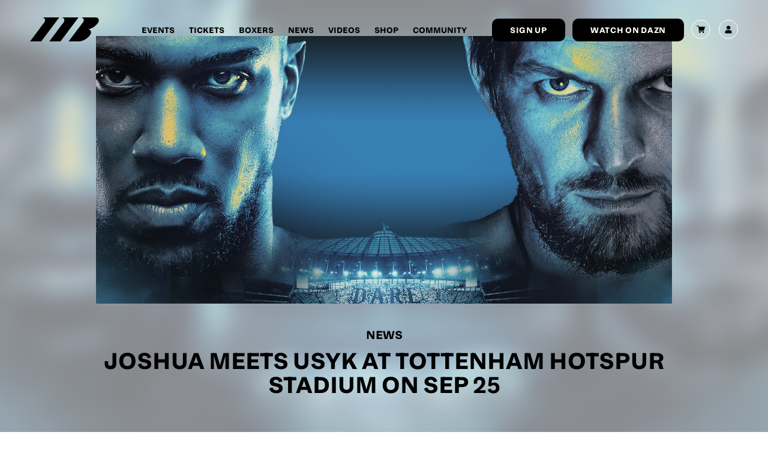

--- FILE ---
content_type: text/html; charset=UTF-8
request_url: https://www.matchroomboxing.com/news/joshua-meets-usyk-at-tottenham-hotspur-stadium-on-sep-25/
body_size: 17437
content:
<!doctype html>
<html lang="en-US">
  <head>
	<meta charset="utf-8">
<script type="text/javascript">
/* <![CDATA[ */
var gform;gform||(document.addEventListener("gform_main_scripts_loaded",function(){gform.scriptsLoaded=!0}),document.addEventListener("gform/theme/scripts_loaded",function(){gform.themeScriptsLoaded=!0}),window.addEventListener("DOMContentLoaded",function(){gform.domLoaded=!0}),gform={domLoaded:!1,scriptsLoaded:!1,themeScriptsLoaded:!1,isFormEditor:()=>"function"==typeof InitializeEditor,callIfLoaded:function(o){return!(!gform.domLoaded||!gform.scriptsLoaded||!gform.themeScriptsLoaded&&!gform.isFormEditor()||(gform.isFormEditor()&&console.warn("The use of gform.initializeOnLoaded() is deprecated in the form editor context and will be removed in Gravity Forms 3.1."),o(),0))},initializeOnLoaded:function(o){gform.callIfLoaded(o)||(document.addEventListener("gform_main_scripts_loaded",()=>{gform.scriptsLoaded=!0,gform.callIfLoaded(o)}),document.addEventListener("gform/theme/scripts_loaded",()=>{gform.themeScriptsLoaded=!0,gform.callIfLoaded(o)}),window.addEventListener("DOMContentLoaded",()=>{gform.domLoaded=!0,gform.callIfLoaded(o)}))},hooks:{action:{},filter:{}},addAction:function(o,r,e,t){gform.addHook("action",o,r,e,t)},addFilter:function(o,r,e,t){gform.addHook("filter",o,r,e,t)},doAction:function(o){gform.doHook("action",o,arguments)},applyFilters:function(o){return gform.doHook("filter",o,arguments)},removeAction:function(o,r){gform.removeHook("action",o,r)},removeFilter:function(o,r,e){gform.removeHook("filter",o,r,e)},addHook:function(o,r,e,t,n){null==gform.hooks[o][r]&&(gform.hooks[o][r]=[]);var d=gform.hooks[o][r];null==n&&(n=r+"_"+d.length),gform.hooks[o][r].push({tag:n,callable:e,priority:t=null==t?10:t})},doHook:function(r,o,e){var t;if(e=Array.prototype.slice.call(e,1),null!=gform.hooks[r][o]&&((o=gform.hooks[r][o]).sort(function(o,r){return o.priority-r.priority}),o.forEach(function(o){"function"!=typeof(t=o.callable)&&(t=window[t]),"action"==r?t.apply(null,e):e[0]=t.apply(null,e)})),"filter"==r)return e[0]},removeHook:function(o,r,t,n){var e;null!=gform.hooks[o][r]&&(e=(e=gform.hooks[o][r]).filter(function(o,r,e){return!!(null!=n&&n!=o.tag||null!=t&&t!=o.priority)}),gform.hooks[o][r]=e)}});
/* ]]> */
</script>

	<meta http-equiv="x-ua-compatible" content="ie=edge">
	<meta name="viewport" content="width=device-width, initial-scale=1, shrink-to-fit=no">
	<!-- Google Tag Manager -->
	<script>
		(function(w, d, s, l, i) {
			w[l] = w[l] || [];
			w[l].push({
				'gtm.start': new Date().getTime(),
				event: 'gtm.js'
			});
			var f = d.getElementsByTagName(s)[0],
				j = d.createElement(s),
				dl = l != 'dataLayer' ? '&l=' + l : '';
			j.async = true;
			j.src =
				'https://www.googletagmanager.com/gtm.js?id=' + i + dl;
			f.parentNode.insertBefore(j, f);
		})(window, document, 'script', 'dataLayer', 'GTM-NZ8WT6C');
	</script>
	<!-- End Google Tag Manager -->
	<meta name='robots' content='index, follow, max-image-preview:large, max-snippet:-1, max-video-preview:-1' />
	<style>img:is([sizes="auto" i], [sizes^="auto," i]) { contain-intrinsic-size: 3000px 1500px }</style>
	
	<!-- This site is optimized with the Yoast SEO plugin v26.7 - https://yoast.com/wordpress/plugins/seo/ -->
	<title>Joshua meets Usyk at Tottenham Hotspur Stadium on Sep 25 - Matchroom Boxing</title>
	<link rel="canonical" href="https://www.matchroomboxing.com/news/joshua-meets-usyk-at-tottenham-hotspur-stadium-on-sep-25/" />
	<meta property="og:locale" content="en_US" />
	<meta property="og:type" content="article" />
	<meta property="og:title" content="Joshua meets Usyk at Tottenham Hotspur Stadium on Sep 25 - Matchroom Boxing" />
	<meta property="og:url" content="https://www.matchroomboxing.com/news/joshua-meets-usyk-at-tottenham-hotspur-stadium-on-sep-25/" />
	<meta property="og:site_name" content="Matchroom Boxing" />
	<meta property="og:image" content="https://www.matchroomboxing.com/app/uploads/2025/07/Social-Sharing-Image-Option-1.jpg.png" />
	<meta property="og:image:width" content="1195" />
	<meta property="og:image:height" content="628" />
	<meta property="og:image:type" content="image/png" />
	<meta name="twitter:card" content="summary_large_image" />
	<script type="application/ld+json" class="yoast-schema-graph">{"@context":"https://schema.org","@graph":[{"@type":"WebPage","@id":"https://www.matchroomboxing.com/news/joshua-meets-usyk-at-tottenham-hotspur-stadium-on-sep-25/","url":"https://www.matchroomboxing.com/news/joshua-meets-usyk-at-tottenham-hotspur-stadium-on-sep-25/","name":"Joshua meets Usyk at Tottenham Hotspur Stadium on Sep 25 - Matchroom Boxing","isPartOf":{"@id":"https://www.matchroomboxing.com/#website"},"datePublished":"2021-07-20T14:59:37+00:00","inLanguage":"en-US","potentialAction":[{"@type":"ReadAction","target":["https://www.matchroomboxing.com/news/joshua-meets-usyk-at-tottenham-hotspur-stadium-on-sep-25/"]}]},{"@type":"WebSite","@id":"https://www.matchroomboxing.com/#website","url":"https://www.matchroomboxing.com/","name":"Matchroom Boxing","description":"Just another WordPress site","potentialAction":[{"@type":"SearchAction","target":{"@type":"EntryPoint","urlTemplate":"https://www.matchroomboxing.com/search/{search_term_string}"},"query-input":{"@type":"PropertyValueSpecification","valueRequired":true,"valueName":"search_term_string"}}],"inLanguage":"en-US"}]}</script>
	<!-- / Yoast SEO plugin. -->


<style id='safe-svg-svg-icon-style-inline-css' type='text/css'>
.safe-svg-cover{text-align:center}.safe-svg-cover .safe-svg-inside{display:inline-block;max-width:100%}.safe-svg-cover svg{fill:currentColor;height:100%;max-height:100%;max-width:100%;width:100%}

</style>
<style id='global-styles-inline-css' type='text/css'>
:root{--wp--preset--aspect-ratio--square: 1;--wp--preset--aspect-ratio--4-3: 4/3;--wp--preset--aspect-ratio--3-4: 3/4;--wp--preset--aspect-ratio--3-2: 3/2;--wp--preset--aspect-ratio--2-3: 2/3;--wp--preset--aspect-ratio--16-9: 16/9;--wp--preset--aspect-ratio--9-16: 9/16;--wp--preset--color--black: #000000;--wp--preset--color--cyan-bluish-gray: #abb8c3;--wp--preset--color--white: #ffffff;--wp--preset--color--pale-pink: #f78da7;--wp--preset--color--vivid-red: #cf2e2e;--wp--preset--color--luminous-vivid-orange: #ff6900;--wp--preset--color--luminous-vivid-amber: #fcb900;--wp--preset--color--light-green-cyan: #7bdcb5;--wp--preset--color--vivid-green-cyan: #00d084;--wp--preset--color--pale-cyan-blue: #8ed1fc;--wp--preset--color--vivid-cyan-blue: #0693e3;--wp--preset--color--vivid-purple: #9b51e0;--wp--preset--gradient--vivid-cyan-blue-to-vivid-purple: linear-gradient(135deg,rgba(6,147,227,1) 0%,rgb(155,81,224) 100%);--wp--preset--gradient--light-green-cyan-to-vivid-green-cyan: linear-gradient(135deg,rgb(122,220,180) 0%,rgb(0,208,130) 100%);--wp--preset--gradient--luminous-vivid-amber-to-luminous-vivid-orange: linear-gradient(135deg,rgba(252,185,0,1) 0%,rgba(255,105,0,1) 100%);--wp--preset--gradient--luminous-vivid-orange-to-vivid-red: linear-gradient(135deg,rgba(255,105,0,1) 0%,rgb(207,46,46) 100%);--wp--preset--gradient--very-light-gray-to-cyan-bluish-gray: linear-gradient(135deg,rgb(238,238,238) 0%,rgb(169,184,195) 100%);--wp--preset--gradient--cool-to-warm-spectrum: linear-gradient(135deg,rgb(74,234,220) 0%,rgb(151,120,209) 20%,rgb(207,42,186) 40%,rgb(238,44,130) 60%,rgb(251,105,98) 80%,rgb(254,248,76) 100%);--wp--preset--gradient--blush-light-purple: linear-gradient(135deg,rgb(255,206,236) 0%,rgb(152,150,240) 100%);--wp--preset--gradient--blush-bordeaux: linear-gradient(135deg,rgb(254,205,165) 0%,rgb(254,45,45) 50%,rgb(107,0,62) 100%);--wp--preset--gradient--luminous-dusk: linear-gradient(135deg,rgb(255,203,112) 0%,rgb(199,81,192) 50%,rgb(65,88,208) 100%);--wp--preset--gradient--pale-ocean: linear-gradient(135deg,rgb(255,245,203) 0%,rgb(182,227,212) 50%,rgb(51,167,181) 100%);--wp--preset--gradient--electric-grass: linear-gradient(135deg,rgb(202,248,128) 0%,rgb(113,206,126) 100%);--wp--preset--gradient--midnight: linear-gradient(135deg,rgb(2,3,129) 0%,rgb(40,116,252) 100%);--wp--preset--font-size--small: 13px;--wp--preset--font-size--medium: 20px;--wp--preset--font-size--large: 36px;--wp--preset--font-size--x-large: 42px;--wp--preset--spacing--20: 0.44rem;--wp--preset--spacing--30: 0.67rem;--wp--preset--spacing--40: 1rem;--wp--preset--spacing--50: 1.5rem;--wp--preset--spacing--60: 2.25rem;--wp--preset--spacing--70: 3.38rem;--wp--preset--spacing--80: 5.06rem;--wp--preset--shadow--natural: 6px 6px 9px rgba(0, 0, 0, 0.2);--wp--preset--shadow--deep: 12px 12px 50px rgba(0, 0, 0, 0.4);--wp--preset--shadow--sharp: 6px 6px 0px rgba(0, 0, 0, 0.2);--wp--preset--shadow--outlined: 6px 6px 0px -3px rgba(255, 255, 255, 1), 6px 6px rgba(0, 0, 0, 1);--wp--preset--shadow--crisp: 6px 6px 0px rgba(0, 0, 0, 1);}:where(body) { margin: 0; }.wp-site-blocks > .alignleft { float: left; margin-right: 2em; }.wp-site-blocks > .alignright { float: right; margin-left: 2em; }.wp-site-blocks > .aligncenter { justify-content: center; margin-left: auto; margin-right: auto; }:where(.is-layout-flex){gap: 0.5em;}:where(.is-layout-grid){gap: 0.5em;}.is-layout-flow > .alignleft{float: left;margin-inline-start: 0;margin-inline-end: 2em;}.is-layout-flow > .alignright{float: right;margin-inline-start: 2em;margin-inline-end: 0;}.is-layout-flow > .aligncenter{margin-left: auto !important;margin-right: auto !important;}.is-layout-constrained > .alignleft{float: left;margin-inline-start: 0;margin-inline-end: 2em;}.is-layout-constrained > .alignright{float: right;margin-inline-start: 2em;margin-inline-end: 0;}.is-layout-constrained > .aligncenter{margin-left: auto !important;margin-right: auto !important;}.is-layout-constrained > :where(:not(.alignleft):not(.alignright):not(.alignfull)){margin-left: auto !important;margin-right: auto !important;}body .is-layout-flex{display: flex;}.is-layout-flex{flex-wrap: wrap;align-items: center;}.is-layout-flex > :is(*, div){margin: 0;}body .is-layout-grid{display: grid;}.is-layout-grid > :is(*, div){margin: 0;}body{padding-top: 0px;padding-right: 0px;padding-bottom: 0px;padding-left: 0px;}a:where(:not(.wp-element-button)){text-decoration: underline;}:root :where(.wp-element-button, .wp-block-button__link){background-color: #32373c;border-width: 0;color: #fff;font-family: inherit;font-size: inherit;line-height: inherit;padding: calc(0.667em + 2px) calc(1.333em + 2px);text-decoration: none;}.has-black-color{color: var(--wp--preset--color--black) !important;}.has-cyan-bluish-gray-color{color: var(--wp--preset--color--cyan-bluish-gray) !important;}.has-white-color{color: var(--wp--preset--color--white) !important;}.has-pale-pink-color{color: var(--wp--preset--color--pale-pink) !important;}.has-vivid-red-color{color: var(--wp--preset--color--vivid-red) !important;}.has-luminous-vivid-orange-color{color: var(--wp--preset--color--luminous-vivid-orange) !important;}.has-luminous-vivid-amber-color{color: var(--wp--preset--color--luminous-vivid-amber) !important;}.has-light-green-cyan-color{color: var(--wp--preset--color--light-green-cyan) !important;}.has-vivid-green-cyan-color{color: var(--wp--preset--color--vivid-green-cyan) !important;}.has-pale-cyan-blue-color{color: var(--wp--preset--color--pale-cyan-blue) !important;}.has-vivid-cyan-blue-color{color: var(--wp--preset--color--vivid-cyan-blue) !important;}.has-vivid-purple-color{color: var(--wp--preset--color--vivid-purple) !important;}.has-black-background-color{background-color: var(--wp--preset--color--black) !important;}.has-cyan-bluish-gray-background-color{background-color: var(--wp--preset--color--cyan-bluish-gray) !important;}.has-white-background-color{background-color: var(--wp--preset--color--white) !important;}.has-pale-pink-background-color{background-color: var(--wp--preset--color--pale-pink) !important;}.has-vivid-red-background-color{background-color: var(--wp--preset--color--vivid-red) !important;}.has-luminous-vivid-orange-background-color{background-color: var(--wp--preset--color--luminous-vivid-orange) !important;}.has-luminous-vivid-amber-background-color{background-color: var(--wp--preset--color--luminous-vivid-amber) !important;}.has-light-green-cyan-background-color{background-color: var(--wp--preset--color--light-green-cyan) !important;}.has-vivid-green-cyan-background-color{background-color: var(--wp--preset--color--vivid-green-cyan) !important;}.has-pale-cyan-blue-background-color{background-color: var(--wp--preset--color--pale-cyan-blue) !important;}.has-vivid-cyan-blue-background-color{background-color: var(--wp--preset--color--vivid-cyan-blue) !important;}.has-vivid-purple-background-color{background-color: var(--wp--preset--color--vivid-purple) !important;}.has-black-border-color{border-color: var(--wp--preset--color--black) !important;}.has-cyan-bluish-gray-border-color{border-color: var(--wp--preset--color--cyan-bluish-gray) !important;}.has-white-border-color{border-color: var(--wp--preset--color--white) !important;}.has-pale-pink-border-color{border-color: var(--wp--preset--color--pale-pink) !important;}.has-vivid-red-border-color{border-color: var(--wp--preset--color--vivid-red) !important;}.has-luminous-vivid-orange-border-color{border-color: var(--wp--preset--color--luminous-vivid-orange) !important;}.has-luminous-vivid-amber-border-color{border-color: var(--wp--preset--color--luminous-vivid-amber) !important;}.has-light-green-cyan-border-color{border-color: var(--wp--preset--color--light-green-cyan) !important;}.has-vivid-green-cyan-border-color{border-color: var(--wp--preset--color--vivid-green-cyan) !important;}.has-pale-cyan-blue-border-color{border-color: var(--wp--preset--color--pale-cyan-blue) !important;}.has-vivid-cyan-blue-border-color{border-color: var(--wp--preset--color--vivid-cyan-blue) !important;}.has-vivid-purple-border-color{border-color: var(--wp--preset--color--vivid-purple) !important;}.has-vivid-cyan-blue-to-vivid-purple-gradient-background{background: var(--wp--preset--gradient--vivid-cyan-blue-to-vivid-purple) !important;}.has-light-green-cyan-to-vivid-green-cyan-gradient-background{background: var(--wp--preset--gradient--light-green-cyan-to-vivid-green-cyan) !important;}.has-luminous-vivid-amber-to-luminous-vivid-orange-gradient-background{background: var(--wp--preset--gradient--luminous-vivid-amber-to-luminous-vivid-orange) !important;}.has-luminous-vivid-orange-to-vivid-red-gradient-background{background: var(--wp--preset--gradient--luminous-vivid-orange-to-vivid-red) !important;}.has-very-light-gray-to-cyan-bluish-gray-gradient-background{background: var(--wp--preset--gradient--very-light-gray-to-cyan-bluish-gray) !important;}.has-cool-to-warm-spectrum-gradient-background{background: var(--wp--preset--gradient--cool-to-warm-spectrum) !important;}.has-blush-light-purple-gradient-background{background: var(--wp--preset--gradient--blush-light-purple) !important;}.has-blush-bordeaux-gradient-background{background: var(--wp--preset--gradient--blush-bordeaux) !important;}.has-luminous-dusk-gradient-background{background: var(--wp--preset--gradient--luminous-dusk) !important;}.has-pale-ocean-gradient-background{background: var(--wp--preset--gradient--pale-ocean) !important;}.has-electric-grass-gradient-background{background: var(--wp--preset--gradient--electric-grass) !important;}.has-midnight-gradient-background{background: var(--wp--preset--gradient--midnight) !important;}.has-small-font-size{font-size: var(--wp--preset--font-size--small) !important;}.has-medium-font-size{font-size: var(--wp--preset--font-size--medium) !important;}.has-large-font-size{font-size: var(--wp--preset--font-size--large) !important;}.has-x-large-font-size{font-size: var(--wp--preset--font-size--x-large) !important;}
:where(.wp-block-post-template.is-layout-flex){gap: 1.25em;}:where(.wp-block-post-template.is-layout-grid){gap: 1.25em;}
:where(.wp-block-columns.is-layout-flex){gap: 2em;}:where(.wp-block-columns.is-layout-grid){gap: 2em;}
:root :where(.wp-block-pullquote){font-size: 1.5em;line-height: 1.6;}
</style>
<link rel="stylesheet" href="https://www.matchroomboxing.com/app/plugins/woocommerce/assets/css/woocommerce-layout.css">
<link rel="stylesheet" href="https://www.matchroomboxing.com/app/plugins/woocommerce/assets/css/woocommerce-smallscreen.css" media="only screen and (max-width: 768px)">
<link rel="stylesheet" href="https://www.matchroomboxing.com/app/plugins/woocommerce/assets/css/woocommerce.css">
<style id='woocommerce-inline-inline-css' type='text/css'>
.woocommerce form .form-row .required { visibility: visible; }
</style>
<link rel="stylesheet" href="https://www.matchroomboxing.com/app/plugins/woocommerce-gateway-sagepay-form/assets/css/checkout.css">
<link rel="stylesheet" href="https://www.matchroomboxing.com/app/themes/matchroom/dist/styles/main_484dd4fa.css">
<script type="text/javascript" src="https://code.jquery.com/jquery-3.1.1.min.js" id="jquery-js"></script>
<script type="text/javascript" src="https://www.matchroomboxing.com/app/plugins/woocommerce/assets/js/jquery-blockui/jquery.blockUI.min.js" id="wc-jquery-blockui-js" defer="defer" data-wp-strategy="defer"></script>
<script type="text/javascript" id="wc-add-to-cart-js-extra">
/* <![CDATA[ */
var wc_add_to_cart_params = {"ajax_url":"\/wp\/wp-admin\/admin-ajax.php","wc_ajax_url":"\/?wc-ajax=%%endpoint%%","i18n_view_cart":"View cart","cart_url":"https:\/\/www.matchroomboxing.com\/cart\/","is_cart":"","cart_redirect_after_add":"yes"};
/* ]]> */
</script>
<script type="text/javascript" src="https://www.matchroomboxing.com/app/plugins/woocommerce/assets/js/frontend/add-to-cart.min.js" id="wc-add-to-cart-js" defer="defer" data-wp-strategy="defer"></script>
<script type="text/javascript" src="https://www.matchroomboxing.com/app/plugins/woocommerce/assets/js/js-cookie/js.cookie.min.js" id="wc-js-cookie-js" defer="defer" data-wp-strategy="defer"></script>
<script type="text/javascript" id="woocommerce-js-extra">
/* <![CDATA[ */
var woocommerce_params = {"ajax_url":"\/wp\/wp-admin\/admin-ajax.php","wc_ajax_url":"\/?wc-ajax=%%endpoint%%","i18n_password_show":"Show password","i18n_password_hide":"Hide password"};
/* ]]> */
</script>
<script type="text/javascript" src="https://www.matchroomboxing.com/app/plugins/woocommerce/assets/js/frontend/woocommerce.min.js" id="woocommerce-js" defer="defer" data-wp-strategy="defer"></script>
<!-- Meta Pixel Code -->
<script>
!function(f,b,e,v,n,t,s)
{if(f.fbq)return;n=f.fbq=function(){n.callMethod?
n.callMethod.apply(n,arguments):n.queue.push(arguments)};
if(!f._fbq)f._fbq=n;n.push=n;n.loaded=!0;n.version='2.0';
n.queue=[];t=b.createElement(e);t.async=!0;
t.src=v;s=b.getElementsByTagName(e)[0];
s.parentNode.insertBefore(t,s)}(window, document,'script',
'https://connect.facebook.net/en_US/fbevents.js');
fbq('init', '2780278675496878');
fbq('track', 'PageView');
</script>
<noscript><img height="1" width="1" style="display:none"
src="https://www.facebook.com/tr?id=2780278675496878&ev=PageView&noscript=1"
/></noscript>
<!-- End Meta Pixel Code -->	<noscript><style>.woocommerce-product-gallery{ opacity: 1 !important; }</style></noscript>
	<script>(()=>{var o=[],i={};["on","off","toggle","show"].forEach((l=>{i[l]=function(){o.push([l,arguments])}})),window.Boxzilla=i,window.boxzilla_queue=o})();</script><link rel="icon" href="https://www.matchroomboxing.com/app/uploads/2025/07/Favicon.svg" sizes="32x32" />
<link rel="icon" href="https://www.matchroomboxing.com/app/uploads/2025/07/Favicon.svg" sizes="192x192" />
<link rel="apple-touch-icon" href="https://www.matchroomboxing.com/app/uploads/2025/07/Favicon.svg" />
<meta name="msapplication-TileImage" content="https://www.matchroomboxing.com/app/uploads/2025/07/Favicon.svg" />
		<style type="text/css" id="wp-custom-css">
			.woocommerce-variation-availability {   display: none;
}

@media only screen and (max-width: 768px) {
	.wpgis-slider-nav {
/* 		display: none; */
	}
	
	.woocommerce-product-gallery__image {
/* 		pointer-events: none; */
	}
}

@media (max-width: 850px) {
  .woocommerce-checkout .col2-set {
    width: 100% !important;
  }
}


@media only screen and (max-width: 768px) {
	body.logged-in .wpgis-slider-nav .slick-track {
    display: flex;
    transform: none !important;
    height: 100px !important;
	}
	
	.body.logged-in .wpgis-slider-nav .slick-list {
		height: 100px !important;
	}
}

.product.product-type-subscription .single_add_to_cart_button {
	margin-bottom: 20px;
}

@media only screen and (max-width: 500px) {
	.single-product .product form.cart {
    width: 100%;
    margin-bottom: 3em;
    display: flex;
	}
}

.home .mail-list-sign-up .background-image img {
	opacity: 1;
}

.mail-list-sign-up a {
    display: inline-block;
}

.woocommerce-NoticeGroup-checkout {
  display: block;
}

@media (max-width: 1920px) {
  .footer-legal p {
    font-size: 12px;
  }
}
/* Out of stock message styling */
.woocommerce div.product p.stock.out-of-stock,
.woocommerce div.product .stock.out-of-stock,
.woocommerce div.product .woocommerce-variation-availability .stock.out-of-stock {
  color: #ffffff !important;
  font-weight: 700 !important;
  text-transform: uppercase;
  letter-spacing: 0.06em;
  font-size: 14px;
  padding-bottom: 6px;
  border-bottom: 2px solid #ff0068;
  display: inline-block;
}		</style>
			<link href="https://use.typekit.net/cfk2stv.css" rel="stylesheet">
	<link href="https://use.typekit.net/zfe5wpp.css" rel="stylesheet">

</head>
  <body class="wp-singular news-template-default single single-news postid-14615 wp-theme-matchroomresources theme-matchroom/resources woocommerce-no-js joshua-meets-usyk-at-tottenham-hotspur-stadium-on-sep-25 app-data index-data singular-data single-data single-news-data single-news-joshua-meets-usyk-at-tottenham-hotspur-stadium-on-sep-25-data">
        <!-- Google Tag Manager (noscript) -->
    <noscript><iframe src="https://www.googletagmanager.com/ns.html?id=GTM-NZ8WT6C"
    height="0" width="0" style="display:none;visibility:hidden"></iframe></noscript>
    <!-- End Google Tag Manager (noscript) -->
    <header class="banner">

	<div class="container">

		<a class="brand" href="https://www.matchroomboxing.com/">
			<svg xmlns="http://www.w3.org/2000/svg" width="358" height="124" viewBox="0 0 358 124" fill="none" class="">
<g clip-path="url(#clip0_220_5114)">
<path d="M151.861 0.0337048L63.1835 0C75.7807 0 82.8982 14.2066 75.249 24.0231L0.309082 123.958H0.377685L0.351959 124H58.287L151.861 0.0337048Z" fill="#FFFFF0"/>
<path d="M251.807 0.0337048L163.129 0C175.726 0 182.844 14.2066 175.195 24.0231L100.255 123.958H100.323L100.298 124H158.233L251.807 0.0337048Z" fill="#FFFFF0"/>
<path d="M342.294 0.0284524C342.199 0.0200262 342.114 0.0116 342.028 0.0200262C341.925 0.0116 341.814 0.0116 341.702 0.0116C341.599 0.00317383 341.505 0.00317383 341.393 0.00317383H263.504C266.651 0.00317383 269.472 0.871073 271.779 2.30353C279.059 6.67673 281.795 16.6281 275.835 24.0263L200.475 124.003H255.117C273.074 124.003 297.736 110.083 310.325 92.9021C312.898 89.3715 314.767 85.9757 315.933 82.8159C316.045 82.5462 316.139 82.2766 316.225 82.007C316.679 80.5408 316.937 78.9567 316.937 77.3389C316.937 70.2946 312.22 64.3288 305.72 62.3486H305.711C304.674 62.1548 303.559 62.0285 302.384 61.961L302.564 61.7083L302.959 61.1605C303.13 61.1605 303.387 61.1605 303.542 61.0847C320.255 57.9839 339.961 45.6563 350.732 30.9358C352.85 28.054 354.488 25.2481 355.663 22.5938L355.697 22.5264C356.152 21.5995 356.537 20.6221 356.803 19.6025C356.812 19.5857 356.812 19.5604 356.82 19.5351C357.146 18.288 357.326 16.9735 357.326 15.6254C357.326 7.28341 350.689 0.475041 342.32 0.0284524H342.294Z" fill="#FFFFF0"/>
</g>
<defs>
<clipPath id="clip0_220_5114">
<rect width="357" height="124" fill="white" transform="translate(0.309082)"/>
</clipPath>
</defs>
</svg>
		</a>

		<nav class="nav-primary">
							<ul id="menu-main-navigation" class="nav"><li class="menu-item menu-events"><a href="https://www.matchroomboxing.com/events/">Events</a></li>
<li class="menu-item menu-tickets"><a href="https://www.matchroomboxing.com/tickets/">Tickets</a></li>
<li class="menu-item menu-boxers"><a href="https://www.matchroomboxing.com/boxers-2/">Boxers</a></li>
<li class="menu-item menu-news"><a href="https://www.matchroomboxing.com/news/">News</a></li>
<li class="menu-item menu-videos"><a href="https://www.matchroomboxing.com/videos/">Videos</a></li>
<li class="menu-item menu-shop"><a href="https://www.matchroomboxing.com/shop/">Shop</a></li>
<li class="menu-item menu-community"><a href="https://www.matchroomboxing.com/community/">Community</a></li>
</ul>
					</nav>
		<div class="nav-button-wrap">
			<button class="button button--narrow button--white" data-el="open-newsletter">
	<span>Sign up</span>
</button>
			<a class="button button--white button--narrow" href="http://www.dazn.com" target="_self">
	<span>Watch on DAZN</span>
</a>
		</div>
		<div class="wrap-nav-contact">
			
			<a class="nav-contact " href="https://www.matchroomboxing.com/cart">
				<svg xmlns="http://www.w3.org/2000/svg" xmlns:xlink="http://www.w3.org/1999/xlink" version="1.1" id="Layer_1" x="0px" y="0px" viewBox="0 0 512 512" style="enable-background:new 0 0 512 512;" xml:space="preserve" class="">
<style type="text/css">
	.st0{fill:#FFFFFF;}
</style>
<path class="st0" d="M166,331h271c6.7,0,12.6-4.4,14.4-10.9l60-210c1.3-4.5,0.4-9.4-2.4-13.2c-2.8-3.8-7.3-6-12-6H131.4l-10.7-48.3  C119.1,35.9,113,31,106,31H15C6.7,31,0,37.7,0,46c0,8.3,6.7,15,15,15h79l54.2,243.7c-15.9,6.9-27.1,22.8-27.1,41.3  c0,24.8,20.2,45,45,45h271c8.3,0,15-6.7,15-15c0-8.3-6.7-15-15-15H166c-8.3,0-15-6.7-15-15S157.7,331,166,331z"/>
<path class="st0" d="M151,436c0,24.8,20.2,45,45,45c24.8,0,45-20.2,45-45c0-24.8-20.2-45-45-45C171.2,391,151,411.2,151,436z"/>
<path class="st0" d="M362,436c0,24.8,20.2,45,45,45c24.8,0,45-20.2,45-45c0-24.8-20.2-45-45-45C382.2,391,362,411.2,362,436z"/>
</svg>
			</a>
			<a class="nav-login " href="https://www.matchroomboxing.com/my-account">
				<svg xmlns="http://www.w3.org/2000/svg" width="10.961" height="14.674" viewBox="0 0 10.961 14.674" class="">
  <g id="Group_205" data-name="Group 205" transform="translate(0)">
    <circle id="Ellipse_2" data-name="Ellipse 2" cx="3.269" cy="3.269" r="3.269" transform="translate(0.867 4.623) rotate(-45)" fill="#fff"/>
    <path id="Path_138" data-name="Path 138" d="M282.358,333.628a2.805,2.805,0,0,0-2.8-2.621h-5.35a2.805,2.805,0,0,0-2.8,2.621.9.9,0,0,0-.007.107v.077h0v1.928a.878.878,0,0,0,.878.878h9.205a.878.878,0,0,0,.878-.878v-1.928h0v-.077A.9.9,0,0,0,282.358,333.628Z" transform="translate(-271.404 -321.945)" fill="#fff"/>
  </g>
</svg>
			</a>
		</div>
	</div>

	<button class="scroll-top-button">
		<svg xmlns="http://www.w3.org/2000/svg" width="18.487" height="16.958" viewBox="0 0 18.487 16.958" class="">
  <g id="Group_74" data-name="Group 74" transform="translate(18.487 16.25) rotate(180)">
    <line id="Line_4" data-name="Line 4" x2="11.325" transform="translate(9.772 0) rotate(45)" fill="none" stroke="#ff0068" stroke-width="2"/>
    <line id="Line_5" data-name="Line 5" x2="11.325" transform="translate(17.78 7.535) rotate(135)" fill="none" stroke="#ff0068" stroke-width="2"/>
    <line id="Line_6" data-name="Line 6" x1="17.535" transform="translate(0 7.863)" fill="none" stroke="#ff0068" stroke-width="2"/>
  </g>
</svg>
		<p>Back to top</p>
	</button>

</header>

<div class="burger-container">

	<div class="burger">
		<div class="top"></div>
		<div class="mid"></div>
		<div class="bot"></div>
	</div>
</div>

<div class="container-fixed-nav-mobile load-hide">
	<a class="brand" href="https://www.matchroomboxing.com/">
		<svg xmlns="http://www.w3.org/2000/svg" width="358" height="124" viewBox="0 0 358 124" fill="none" class="">
<g clip-path="url(#clip0_220_5114)">
<path d="M151.861 0.0337048L63.1835 0C75.7807 0 82.8982 14.2066 75.249 24.0231L0.309082 123.958H0.377685L0.351959 124H58.287L151.861 0.0337048Z" fill="#FFFFF0"/>
<path d="M251.807 0.0337048L163.129 0C175.726 0 182.844 14.2066 175.195 24.0231L100.255 123.958H100.323L100.298 124H158.233L251.807 0.0337048Z" fill="#FFFFF0"/>
<path d="M342.294 0.0284524C342.199 0.0200262 342.114 0.0116 342.028 0.0200262C341.925 0.0116 341.814 0.0116 341.702 0.0116C341.599 0.00317383 341.505 0.00317383 341.393 0.00317383H263.504C266.651 0.00317383 269.472 0.871073 271.779 2.30353C279.059 6.67673 281.795 16.6281 275.835 24.0263L200.475 124.003H255.117C273.074 124.003 297.736 110.083 310.325 92.9021C312.898 89.3715 314.767 85.9757 315.933 82.8159C316.045 82.5462 316.139 82.2766 316.225 82.007C316.679 80.5408 316.937 78.9567 316.937 77.3389C316.937 70.2946 312.22 64.3288 305.72 62.3486H305.711C304.674 62.1548 303.559 62.0285 302.384 61.961L302.564 61.7083L302.959 61.1605C303.13 61.1605 303.387 61.1605 303.542 61.0847C320.255 57.9839 339.961 45.6563 350.732 30.9358C352.85 28.054 354.488 25.2481 355.663 22.5938L355.697 22.5264C356.152 21.5995 356.537 20.6221 356.803 19.6025C356.812 19.5857 356.812 19.5604 356.82 19.5351C357.146 18.288 357.326 16.9735 357.326 15.6254C357.326 7.28341 350.689 0.475041 342.32 0.0284524H342.294Z" fill="#FFFFF0"/>
</g>
<defs>
<clipPath id="clip0_220_5114">
<rect width="357" height="124" fill="white" transform="translate(0.309082)"/>
</clipPath>
</defs>
</svg>
	</a>
	<div class="burger-container">
		<div class="burger">
			<div class="top"></div>
			<div class="mid"></div>
			<div class="bot"></div>
		</div>
	</div>
</div>

<nav class="mobile-navigation">

	<a class="brand-mobile-nav" href="https://www.matchroomboxing.com/">
		<svg xmlns="http://www.w3.org/2000/svg" width="358" height="124" viewBox="0 0 358 124" fill="none" class="">
<g clip-path="url(#clip0_220_5114)">
<path d="M151.861 0.0337048L63.1835 0C75.7807 0 82.8982 14.2066 75.249 24.0231L0.309082 123.958H0.377685L0.351959 124H58.287L151.861 0.0337048Z" fill="#FFFFF0"/>
<path d="M251.807 0.0337048L163.129 0C175.726 0 182.844 14.2066 175.195 24.0231L100.255 123.958H100.323L100.298 124H158.233L251.807 0.0337048Z" fill="#FFFFF0"/>
<path d="M342.294 0.0284524C342.199 0.0200262 342.114 0.0116 342.028 0.0200262C341.925 0.0116 341.814 0.0116 341.702 0.0116C341.599 0.00317383 341.505 0.00317383 341.393 0.00317383H263.504C266.651 0.00317383 269.472 0.871073 271.779 2.30353C279.059 6.67673 281.795 16.6281 275.835 24.0263L200.475 124.003H255.117C273.074 124.003 297.736 110.083 310.325 92.9021C312.898 89.3715 314.767 85.9757 315.933 82.8159C316.045 82.5462 316.139 82.2766 316.225 82.007C316.679 80.5408 316.937 78.9567 316.937 77.3389C316.937 70.2946 312.22 64.3288 305.72 62.3486H305.711C304.674 62.1548 303.559 62.0285 302.384 61.961L302.564 61.7083L302.959 61.1605C303.13 61.1605 303.387 61.1605 303.542 61.0847C320.255 57.9839 339.961 45.6563 350.732 30.9358C352.85 28.054 354.488 25.2481 355.663 22.5938L355.697 22.5264C356.152 21.5995 356.537 20.6221 356.803 19.6025C356.812 19.5857 356.812 19.5604 356.82 19.5351C357.146 18.288 357.326 16.9735 357.326 15.6254C357.326 7.28341 350.689 0.475041 342.32 0.0284524H342.294Z" fill="#FFFFF0"/>
</g>
<defs>
<clipPath id="clip0_220_5114">
<rect width="357" height="124" fill="white" transform="translate(0.309082)"/>
</clipPath>
</defs>
</svg>
	</a>

			<ul id="menu-main-navigation-1" class="nav"><li class="menu-item menu-events"><a href="https://www.matchroomboxing.com/events/">Events</a></li>
<li class="menu-item menu-tickets"><a href="https://www.matchroomboxing.com/tickets/">Tickets</a></li>
<li class="menu-item menu-boxers"><a href="https://www.matchroomboxing.com/boxers-2/">Boxers</a></li>
<li class="menu-item menu-news"><a href="https://www.matchroomboxing.com/news/">News</a></li>
<li class="menu-item menu-videos"><a href="https://www.matchroomboxing.com/videos/">Videos</a></li>
<li class="menu-item menu-shop"><a href="https://www.matchroomboxing.com/shop/">Shop</a></li>
<li class="menu-item menu-community"><a href="https://www.matchroomboxing.com/community/">Community</a></li>
</ul>
	
	<div class="wrap-nav-contact-mobile">
		
		<a class="nav-contact " href="https://www.matchroomboxing.com/cart">
			<svg xmlns="http://www.w3.org/2000/svg" xmlns:xlink="http://www.w3.org/1999/xlink" version="1.1" id="Layer_1" x="0px" y="0px" viewBox="0 0 512 512" style="enable-background:new 0 0 512 512;" xml:space="preserve" class="">
<style type="text/css">
	.st0{fill:#FFFFFF;}
</style>
<path class="st0" d="M166,331h271c6.7,0,12.6-4.4,14.4-10.9l60-210c1.3-4.5,0.4-9.4-2.4-13.2c-2.8-3.8-7.3-6-12-6H131.4l-10.7-48.3  C119.1,35.9,113,31,106,31H15C6.7,31,0,37.7,0,46c0,8.3,6.7,15,15,15h79l54.2,243.7c-15.9,6.9-27.1,22.8-27.1,41.3  c0,24.8,20.2,45,45,45h271c8.3,0,15-6.7,15-15c0-8.3-6.7-15-15-15H166c-8.3,0-15-6.7-15-15S157.7,331,166,331z"/>
<path class="st0" d="M151,436c0,24.8,20.2,45,45,45c24.8,0,45-20.2,45-45c0-24.8-20.2-45-45-45C171.2,391,151,411.2,151,436z"/>
<path class="st0" d="M362,436c0,24.8,20.2,45,45,45c24.8,0,45-20.2,45-45c0-24.8-20.2-45-45-45C382.2,391,362,411.2,362,436z"/>
</svg>
		</a>
		<a class="nav-login " href="https://www.matchroomboxing.com/my-account">
			<svg xmlns="http://www.w3.org/2000/svg" width="10.961" height="14.674" viewBox="0 0 10.961 14.674" class="">
  <g id="Group_205" data-name="Group 205" transform="translate(0)">
    <circle id="Ellipse_2" data-name="Ellipse 2" cx="3.269" cy="3.269" r="3.269" transform="translate(0.867 4.623) rotate(-45)" fill="#fff"/>
    <path id="Path_138" data-name="Path 138" d="M282.358,333.628a2.805,2.805,0,0,0-2.8-2.621h-5.35a2.805,2.805,0,0,0-2.8,2.621.9.9,0,0,0-.007.107v.077h0v1.928a.878.878,0,0,0,.878.878h9.205a.878.878,0,0,0,.878-.878v-1.928h0v-.077A.9.9,0,0,0,282.358,333.628Z" transform="translate(-271.404 -321.945)" fill="#fff"/>
  </g>
</svg>
		</a>
	</div>

	<button class="button " data-el="open-newsletter">
	<span>Sign up</span>
</button>
</nav>
    <div class="wrap" role="document">
      <main class="main preload-transitions">
           
    <section class="single-news-hero">

  <div class="container">

    <div class="image">
      <img 
        alt=""
        sizes="100vw"
        src="https://www.matchroomboxing.com/app/uploads/2021/07/Website-2-1.jpg" 
        srcset="https://www.matchroomboxing.com/app/uploads/2021/07/Website-2-1.jpg 1344w, https://www.matchroomboxing.com/app/uploads/2021/07/Website-2-1-500x305.jpg 500w, https://www.matchroomboxing.com/app/uploads/2021/07/Website-2-1-768x468.jpg 768w, https://www.matchroomboxing.com/app/uploads/2021/07/Website-2-1-30x18.jpg 30w, https://www.matchroomboxing.com/app/uploads/2021/07/Website-2-1-400x244.jpg 400w, https://www.matchroomboxing.com/app/uploads/2021/07/Website-2-1-1000x609.jpg 1000w, https://www.matchroomboxing.com/app/uploads/2021/07/Website-2-1-600x366.jpg 600w" 
      >
    </div>

    <p class="categories">
              <span>News</span>
          </p>

    <h1>Joshua meets Usyk at Tottenham Hotspur Stadium on Sep 25</h1>

  </div>

  <div class="background">
    <div class="image">
      <img 
        alt=""
        sizes="100vw"
        src="https://www.matchroomboxing.com/app/uploads/2021/07/Website-2-1.jpg" 
        srcset="https://www.matchroomboxing.com/app/uploads/2021/07/Website-2-1.jpg 1344w, https://www.matchroomboxing.com/app/uploads/2021/07/Website-2-1-500x305.jpg 500w, https://www.matchroomboxing.com/app/uploads/2021/07/Website-2-1-768x468.jpg 768w, https://www.matchroomboxing.com/app/uploads/2021/07/Website-2-1-30x18.jpg 30w, https://www.matchroomboxing.com/app/uploads/2021/07/Website-2-1-400x244.jpg 400w, https://www.matchroomboxing.com/app/uploads/2021/07/Website-2-1-1000x609.jpg 1000w, https://www.matchroomboxing.com/app/uploads/2021/07/Website-2-1-600x366.jpg 600w" 
      >
    </div>
  </div>

</section>    <section class="news-intro">

  <div class="container">

    <p class="date">July 20 2021</p>

  </div>

</section>    <section class="page-builder">

    <div class="container">
                    
      
        <section class="block text">
      <h2>AJ puts World Titles on the line against former Undisputed Cruiserweight king</h2>
    
  <div class="text-container">
    <p>Unified Heavyweight Champion of the World<strong> Anthony Joshua OBE </strong>will put his IBF, WBA, WBO and IBO World Titles on the line against <strong>Oleksandr Usyk</strong> at Tottenham Hotspur Stadium in London on Saturday September 25, live on <strong>Sky Sports Box Office</strong> in the UK.</p>
<p>Joshua (24-1, 22 KOs) dominated and then floored IBF Mandatory Challenger Kubrat Pulev to score a brutal ninth-round knockout at The SSE Arena, Wembley last time out in December in what was his first fight on UK soil since he stopped Alexander Povetkin in seven explosive rounds at Wembley Stadium back in September 2018.</p>
<p>The Heavyweight division’s biggest attraction has sold-out stadiums and arenas around the world and now ‘AJ’ returns to the Capital for his fifth stadium fight looking to create more history as he faces his latest WBO Mandatory Challenger at the new state of the art home of Spurs, following in the footsteps of Frank Bruno MBE who defeated Joe Bugner in Matchroom Boxing’s first Heavyweight promotion at the old White Hart Lane in October 1987.</p>
<p>Ukrainian pound-for-pound star Usyk (18-0, 13 KOs) made the move to the Heavyweight division after dominating at Cruiserweight, ending his extraordinary spell at 200lbs as the Undisputed king with a phenomenal run of victories in his opponent’s backyard against Marco Huck, Mairis Briedis, Murat Gassiev and Tony Bellew.</p>
<p>The 2012 Olympic Gold medallist began his assault on the Heavyweight division by retiring Chazz Witherspoon in seven rounds at the Wintrust Arena in Chicago in October 2019 and continued his bid to become a two-weight World Champion when he outpointed Derek Chisora over 12 rounds at The SSE Arena, Wembley last October.</p>
<p>“The date is set and we are fully locked in,&#8221; said <strong>Joshua</strong>. &#8220;September 25, Tottenham Hotspur Stadium, I put it all on the line again and it’s time to defend my crown. We are two Olympic Gold medalists who have fought our way to the top and never avoided challenges.</p>
<p>&#8220;The venue is exceptional, the atmosphere will be electric, I’m honoured to be the first person to fight in such an awe inspiring venue. The stage is set and I am ready to handle business.”</p>
<p><strong>Usyk</strong> said: &#8220;The path will be mastered by the walking one.&#8221;</p>
<p><strong>Eddie Hearn, Matchroom Sport Chairman, </strong>said: “Olympic Gold vs. Olympic Gold, Unified World Heavyweight Champion vs. Undisputed Cruiserweight World Champion this one has it all and I can’t wait to stage this huge event in front of over 60,000 at the stunning Tottenham Hotspur Stadium on September 25.&#8221;</p>
<p><strong>Freddie Cunningham, Managing Director, 258MGT,</strong> said: “AJ once again shows why he is the number one in the division by defending his belts against the toughest opposition in the rankings. Another UK boxing stadium event and another world&#8217;s first by staging the fight at the new Tottenham Hotspur Stadium make this one of the biggest UK sporting events of the year.”</p>
<p><strong>Alexander Krassyuk, General Director of K2 Promotions,</strong> said: &#8220;This is a huge fight between two gentlemen of the sport. Wow! The two London 2012 Olympic Champions are set to collide for the Heavyweight crowns. Let the best man win, and we will see you again for the rematch!&#8221;</p>
<p><strong>Daniel Levy, Chairman, Tottenham Hotspu</strong>r<strong>,</strong> said: “This is a huge occasion for Tottenham Hotspur Stadium – Anthony Joshua is an icon in the world of sport and to have him fight here in London N17, against a top opponent in Oleksandr Usyk, will be amazing for the area of Tottenham. This event will once again showcase the stadium’s ability to take the hosting of world-class sporting occasions to the next level – we cannot wait for September 25.”</p>
<p><strong>Adam Smith, Head of Boxing Development at Sky Sports,</strong> said: “Anthony Joshua is back, live on Sky Sports Box Office, in an epic evening of World Heavyweight Title action on September 25. We’ve followed Anthony Joshua’s enthralling journey since the very start &#8211; and now Ukraine’s pound-for-pound star Oleksandr Usyk stands in the way of &#8216;AJ’s&#8217; ultimate ambition of becoming an Undisputed World Champion.</p>
<p>“The unbeaten Usyk is returning to the city where he struck gold at the same Olympic Games as &#8216;AJ&#8217; and we know him well from that dramatic win over Tony Bellew and a breathless battle with Derek Chisora. I couldn’t be more delighted after working for two years to secure a spectacular Heavyweight showdown at Tottenham Hotspur Stadium, a stunning backdrop for fight fans as Joshua vs. Usyk lights up London.”</p>
<p>An announcement on tickets will be made in due course.</p>

  </div>
</section>
      
        <section class="block quote">
  <p class="quote-text">"The stage is set and I am ready to handle business.”</p>
  <p class="attribute">- Anthony Joshua</p>
</section>
      
        <section class="block quote">
  <p class="quote-text">"The path will be mastered by the walking one."</p>
  <p class="attribute">- Oleksandr Usyk</p>
</section>
      
        <section class="block quote">
  <p class="quote-text">"Olympic Gold vs. Olympic Gold, Unified World Heavyweight Champion vs. Undisputed Cruiserweight World Champion."</p>
  <p class="attribute">- Eddie Hearn</p>
</section>
      

    </div>
      
  </section>	

  <div class="page-builder-footer">
    <div class="container">
      
      <a href="/news" class="desktop">
        Back to news
      </a>
      
      <a href="/news" class="button mobile">
        <span>Back to news</span>
      </a>
      
    </div>
  </div>

       
        </main>
    </div>
        <footer class="page-footer">

	<div class="container">

		<div class="footer-logo-social">
			<div class="logo">
				<svg xmlns="http://www.w3.org/2000/svg" width="358" height="124" viewBox="0 0 358 124" fill="none" class="">
<g clip-path="url(#clip0_220_5114)">
<path d="M151.861 0.0337048L63.1835 0C75.7807 0 82.8982 14.2066 75.249 24.0231L0.309082 123.958H0.377685L0.351959 124H58.287L151.861 0.0337048Z" fill="#FFFFF0"/>
<path d="M251.807 0.0337048L163.129 0C175.726 0 182.844 14.2066 175.195 24.0231L100.255 123.958H100.323L100.298 124H158.233L251.807 0.0337048Z" fill="#FFFFF0"/>
<path d="M342.294 0.0284524C342.199 0.0200262 342.114 0.0116 342.028 0.0200262C341.925 0.0116 341.814 0.0116 341.702 0.0116C341.599 0.00317383 341.505 0.00317383 341.393 0.00317383H263.504C266.651 0.00317383 269.472 0.871073 271.779 2.30353C279.059 6.67673 281.795 16.6281 275.835 24.0263L200.475 124.003H255.117C273.074 124.003 297.736 110.083 310.325 92.9021C312.898 89.3715 314.767 85.9757 315.933 82.8159C316.045 82.5462 316.139 82.2766 316.225 82.007C316.679 80.5408 316.937 78.9567 316.937 77.3389C316.937 70.2946 312.22 64.3288 305.72 62.3486H305.711C304.674 62.1548 303.559 62.0285 302.384 61.961L302.564 61.7083L302.959 61.1605C303.13 61.1605 303.387 61.1605 303.542 61.0847C320.255 57.9839 339.961 45.6563 350.732 30.9358C352.85 28.054 354.488 25.2481 355.663 22.5938L355.697 22.5264C356.152 21.5995 356.537 20.6221 356.803 19.6025C356.812 19.5857 356.812 19.5604 356.82 19.5351C357.146 18.288 357.326 16.9735 357.326 15.6254C357.326 7.28341 350.689 0.475041 342.32 0.0284524H342.294Z" fill="#FFFFF0"/>
</g>
<defs>
<clipPath id="clip0_220_5114">
<rect width="357" height="124" fill="white" transform="translate(0.309082)"/>
</clipPath>
</defs>
</svg>
			</div>

			<div class="social">
				<a href="https://www.facebook.com/MatchroomBoxing/" target="_blank">
					<svg xmlns="http://www.w3.org/2000/svg" viewBox="0 0 8.96 18.72" class="">
  <path id="Path_41" data-name="Path 41" d="M7.09,3.14a2.78,2.78,0,0,0-.58.06.74.74,0,0,0-.65.73,2.19,2.19,0,0,0,0,.36v1.9H8.71L8.36,9.35H5.86l0,0h0v9.3h0c-.08,0-3.87,0-4.2,0h0v0h0V9.43h0l0,0H0V6.2H1.62s0-.06,0-.09v-2A5.62,5.62,0,0,1,2,2.1,3,3,0,0,1,3.76.32,4.71,4.71,0,0,1,5.1,0c.34,0,.69,0,1,0H9V3.14" style="fill: #fff"/>
</svg>
				</a>
				<a href="https://www.instagram.com/matchroomboxing/" target="_blank">
					<svg xmlns="http://www.w3.org/2000/svg" viewBox="0 0 15.51 15.51" class="">
  <path id="Path_38" data-name="Path 38" d="M0,9.6V5.88c0-.25,0-.51,0-.76s0-.79.08-1.18A4.65,4.65,0,0,1,.4,2.69a3.86,3.86,0,0,1,2-2.17A4.61,4.61,0,0,1,4.15.08C4.61,0,5.07,0,5.53,0H9.41l1,0a11.5,11.5,0,0,1,1.18.07,5.55,5.55,0,0,1,1.25.3A3.91,3.91,0,0,1,15,2.32a4.81,4.81,0,0,1,.5,1.94c0,.43,0,.87.05,1.31s0,.81,0,1.21V9.55c0,.33,0,.65,0,1s0,.69-.07,1a4.94,4.94,0,0,1-.33,1.31A3.88,3.88,0,0,1,13,15a5.19,5.19,0,0,1-1.86.42c-.54,0-1.07,0-1.61.05H6l-1.22,0a9.26,9.26,0,0,1-1.17-.11,4.67,4.67,0,0,1-1.36-.47,4,4,0,0,1-1.78-2,5.15,5.15,0,0,1-.37-1.73c0-.46,0-.92,0-1.38C0,9.72,0,9.66,0,9.6ZM7.76,1.4h0l-2.42,0c-.37,0-.74,0-1.11.05a3.56,3.56,0,0,0-1.06.25A2.53,2.53,0,0,0,1.77,3a3.85,3.85,0,0,0-.31,1.34c0,.47,0,1-.05,1.42,0,.24,0,.47,0,.71,0,1.22,0,2.45,0,3.67q0,.6.06,1.2a3.94,3.94,0,0,0,.19.84,2.51,2.51,0,0,0,1.56,1.6,4.15,4.15,0,0,0,1.26.25l1.54,0H9.54c.37,0,.73,0,1.09,0a5.86,5.86,0,0,0,1-.09,2.89,2.89,0,0,0,1-.33,2.54,2.54,0,0,0,1.18-1.38A3.8,3.8,0,0,0,14.06,11c0-.55,0-1.1,0-1.65,0-.21,0-.43,0-.64,0-1.12,0-2.24,0-3.36,0-.38,0-.77-.05-1.15a3.28,3.28,0,0,0-.18-.88,2.53,2.53,0,0,0-1.5-1.63A4.25,4.25,0,0,0,11,1.44L9.35,1.39Z" style="fill: #fff"/>
  <path id="Path_39" data-name="Path 39" d="M3.77,7.75a4,4,0,0,1,4-4h.07a4,4,0,0,1-.11,8h0A4,4,0,0,1,3.77,7.75Zm1.4,0A2.59,2.59,0,1,0,7.8,5.17,2.59,2.59,0,0,0,5.17,7.75v0Z" style="fill: #fff"/>
  <path id="Path_40" data-name="Path 40" d="M12.83,3.62a.93.93,0,0,1-.93.93h0A.92.92,0,0,1,11,3.62a.93.93,0,1,1,1.86,0Z" style="fill: #fff"/>
</svg>
				</a>
				<a href="https://twitter.com/MatchroomBoxing" target="_blank">
					<svg xmlns="http://www.w3.org/2000/svg" viewBox="0 0 19.07 15.51" class="">
  <path id="Path_37" data-name="Path 37" d="M12.75,0h.88a.16.16,0,0,0,.09,0c.18,0,.37.07.55.12a4.17,4.17,0,0,1,1.6.9.42.42,0,0,0,.3.12.73.73,0,0,0,.25,0A7.46,7.46,0,0,0,17.77.66a6.08,6.08,0,0,0,.68-.33.11.11,0,0,1,.08,0,2.47,2.47,0,0,1-.1.29,4.33,4.33,0,0,1-.39.7A3.43,3.43,0,0,1,17.4,2l-.11.1a1.39,1.39,0,0,1-.27.21l-.08,0s0,0,0,0a.17.17,0,0,0,.1,0l.8-.18A9.76,9.76,0,0,0,19,1.87h.09v0A.12.12,0,0,0,19,2c-.18.25-.37.49-.57.73l-.52.51-.48.43a.83.83,0,0,0-.3.64c0,.3,0,.6,0,.9a7.4,7.4,0,0,1-.12.93,12,12,0,0,1-.64,2.35A11.06,11.06,0,0,1,14.12,12c-.24.26-.49.52-.75.75a12.53,12.53,0,0,1-1,.79,10.62,10.62,0,0,1-1.53.88A9.46,9.46,0,0,1,9.44,15a10.45,10.45,0,0,1-2.13.43l-.68.07s0,0-.06,0H5.45s0,0-.09,0a2,2,0,0,1-.35,0l-.74-.1c-.3,0-.6-.09-.9-.16a16.08,16.08,0,0,1-1.53-.5A15.12,15.12,0,0,1,.43,14a3,3,0,0,1-.38-.23.08.08,0,0,1,0-.06,5.48,5.48,0,0,0,.57,0A8.06,8.06,0,0,0,2,13.71,8.55,8.55,0,0,0,4,13.18a6.45,6.45,0,0,0,1-.47l.72-.47.09-.07s0,0,0,0,0,0,0,0H5.58a1.87,1.87,0,0,1-.4,0A3.94,3.94,0,0,1,3,10.87a3.86,3.86,0,0,1-.58-.81c-.09-.18-.17-.37-.25-.55,0,0,0,0,0,0s0-.05,0,0l.41,0h.6a2.79,2.79,0,0,0,.58-.07,0,0,0,0,0,0,0s0,0,0,0A4.15,4.15,0,0,1,2.94,9a2.46,2.46,0,0,1-.45-.25A4,4,0,0,1,1,6.87,4.68,4.68,0,0,1,.75,5.54c0-.09,0-.1.08,0a3.8,3.8,0,0,0,1,.34c.16,0,.31.07.48.09h.17a.08.08,0,0,0,0,0,2.67,2.67,0,0,1-.56-.5,4,4,0,0,1-.76-1.19,4.48,4.48,0,0,1-.3-1.35A3.79,3.79,0,0,1,1,1.45c.08-.22.18-.43.27-.64s.05-.1.12,0h0c.29.33.58.64.89.94A1.31,1.31,0,0,0,2.53,2s0,0,0,0l.14.14a9.65,9.65,0,0,0,.81.62,10.81,10.81,0,0,0,1.64,1c.4.19.8.35,1.21.5a6.18,6.18,0,0,0,.73.23,17.41,17.41,0,0,0,1.78.31l.42,0c.07,0,.07,0,.06-.07a4.54,4.54,0,0,1-.06-.9A3.41,3.41,0,0,1,9.41,3a3.68,3.68,0,0,1,.87-1.67A3.87,3.87,0,0,1,11.5.41,3.64,3.64,0,0,1,12.6.05.25.25,0,0,0,12.75,0Z" style="fill: #fff"/>
</svg>
				</a>
				<a href="https://www.youtube.com/user/MatchroomBoxing" target="_blank">
					<svg xmlns="http://www.w3.org/2000/svg" viewBox="0 0 22.59 15.8" class="">
  <path id="Path_36" data-name="Path 36" d="M11.84,0c.89,0,2.3,0,3.72.08,1.13,0,2.26.12,3.39.21a5.94,5.94,0,0,1,1.18.2,2.75,2.75,0,0,1,2,2,10,10,0,0,1,.29,1.81,37.66,37.66,0,0,1,.17,4.11,31,31,0,0,1-.26,3.73,8,8,0,0,1-.22,1.19,2.71,2.71,0,0,1-2.09,2,11.13,11.13,0,0,1-1.52.22c-2.29.19-4.58.23-6.87.23-1.53,0-3.05,0-4.58-.07-1.12,0-2.24-.13-3.36-.2a6.43,6.43,0,0,1-1-.14A2.8,2.8,0,0,1,.42,13.14a14.52,14.52,0,0,1-.29-2.07C0,9.9,0,8.72,0,7.55A32.92,32.92,0,0,1,.22,4,10.22,10.22,0,0,1,.47,2.52,2.75,2.75,0,0,1,2.74.42,17.51,17.51,0,0,1,5.24.16C7.26,0,9.29,0,11.84,0ZM9.05,4.56v6.7c.17,0,5.65-3.2,5.83-3.35-.19-.16-5.67-3.31-5.83-3.35Z" style="fill: #fff"/>
</svg>
				</a>
			</div>
		</div>

		<div class="footer-nav-locations">
			<nav class="nav-footer">
									<ul id="menu-footer-navigation" class="nav"><li class="menu-item menu-home"><a href="https://www.matchroomboxing.com/">home</a></li>
<li class="menu-item menu-events"><a href="https://www.matchroomboxing.com/events/">Events</a></li>
<li class="menu-item menu-videos"><a href="https://www.matchroomboxing.com/videos/">Videos</a></li>
<li class="menu-item menu-shop"><a href="https://www.matchroomboxing.com/shop/">Shop</a></li>
<li class="menu-item menu-boxers"><a href="https://www.matchroomboxing.com/boxers-2/">Boxers</a></li>
</ul>
							</nav>

							<div class="location">
					<header>
						<p class="title">UK office</p>
						<img class="lazyload" data-src="https://www.matchroomboxing.com/app/uploads/2020/06/uk.svg" />
					</header>
					<p class="address">Matchroom Boxing,<br />
Mascalls, Mascalls Lane,<br />
Brentwood, Essex, CM14 5LJ.</p>
					<p class="contact">
						<a href="tel:+44 (0)1277 359 900">+44 (0)1277 359 900</a><br />
						<a href="mailto:boxing@matchroom.com">boxing@matchroom.com</a>
					</p>
				</div>
							<div class="location">
					<header>
						<p class="title">USA office</p>
						<img class="lazyload" data-src="https://www.matchroomboxing.com/app/uploads/2020/06/usa.svg" />
					</header>
					<p class="address">Matchroom Boxing USA LLC,<br />
470 Park Ave S, Fourteenth Floor, <br />
New York, NY, 10016.</p>
					<p class="contact">
						<a href="tel:"></a><br />
						<a href="mailto:boxing@matchroom.com">boxing@matchroom.com</a>
					</p>
				</div>
			
		</div>

		<div class="footer-logos-credit">

			<div class="logos">
									<img class="lazyload" data-src="https://www.matchroomboxing.com/app/uploads/2020/07/logo-dazn-1.svg" />
									<img class="lazyload" data-src="https://www.matchroomboxing.com/app/uploads/2021/02/BF1.svg" />
									<img class="lazyload" data-src="" />
									<img class="lazyload" data-src="https://www.matchroomboxing.com/app/uploads/2024/04/S0Xct101.svg" />
									<img class="lazyload" data-src="https://www.matchroomboxing.com/app/uploads/2024/08/Everlast.svg" />
							</div>

			<div class="credit">
				<a href="https://kota.co.uk" target="_blank">
					<span>Site by</span>
					<svg xmlns="http://www.w3.org/2000/svg" viewBox="0 0 33.31 33.31" class="">
  <path id="Path_53" data-name="Path 53" d="M23.93,27.51,22,21.34h0l-2,6.17H17.6l3.54-8.92h1.72l3.5,8.92Z" style="fill: #fff"/>
  <path id="Path_54" data-name="Path 54" d="M9.21,27.51V20.6H6.74v-2H13.9v2H11.43v6.91Z" style="fill: #fff"/>
  <path id="Path_55" data-name="Path 55" d="M22,5.64a4.49,4.49,0,0,0-3.7,1.81,4,4,0,0,0-.58,1,6.12,6.12,0,0,0-.33,1.9h0a4.5,4.5,0,0,0,4.51,4.48h.3a4.6,4.6,0,0,0,4.45-4.73A4.55,4.55,0,0,0,22,5.64Zm0,7.2a2.52,2.52,0,0,1-2.43-2.6v-.08a2.4,2.4,0,0,1,4.78-.39,2.06,2.06,0,0,1,0,.43A2.49,2.49,0,0,1,22,12.83Z" style="fill: #fff"/>
  <path id="Path_56" data-name="Path 56" d="M11.35,14.68,9,10.86h0v3.82H6.66V5.76H8.92v4H9l2.47-4h2.35L10.86,10.2l3.08,4.48Z" style="fill: #fff"/>
  <path id="Path_52" data-name="Path 52" d="M0,0V33.31H33.31V0ZM31.46,31.46H1.85V1.85H31.46Z" style="fill: #fff"/>
</svg>
				</a>
			</div>
		</div>

		<div class="footer-legal">
			<p>
				<span>&copy; 2026 Matchroom Boxing all rights reserved</span>
				<span class="spacer"> &nbsp&nbsp|&nbsp&nbsp </span>
				<a href="/privacy-policy">Privacy Policy</a>
				<span class="spacer"> &nbsp&nbsp|&nbsp&nbsp </span>
				<a href="/cookie-policy">Cookie Policy</a>
				<span class="spacer"> &nbsp&nbsp|&nbsp&nbsp </span>
				<a href="/terms-conditions">Terms & Conditions</a>
				<span class="spacer"> &nbsp&nbsp|&nbsp&nbsp </span>
				<a href="/modern-slavery-human-trafficking">Modern Slavery & Human Trafficking</a>
				<span class="spacer"> &nbsp&nbsp|&nbsp&nbsp </span>
				<a href="/code-of-conduct">Code of Conduct</a>
		</div>

	</div>

	<div class="credit mobile">
		<a href="https://kota.co.uk" target="_blank">
			<span>Site by</span>
			<svg xmlns="http://www.w3.org/2000/svg" viewBox="0 0 33.31 33.31" class="">
  <path id="Path_53" data-name="Path 53" d="M23.93,27.51,22,21.34h0l-2,6.17H17.6l3.54-8.92h1.72l3.5,8.92Z" style="fill: #fff"/>
  <path id="Path_54" data-name="Path 54" d="M9.21,27.51V20.6H6.74v-2H13.9v2H11.43v6.91Z" style="fill: #fff"/>
  <path id="Path_55" data-name="Path 55" d="M22,5.64a4.49,4.49,0,0,0-3.7,1.81,4,4,0,0,0-.58,1,6.12,6.12,0,0,0-.33,1.9h0a4.5,4.5,0,0,0,4.51,4.48h.3a4.6,4.6,0,0,0,4.45-4.73A4.55,4.55,0,0,0,22,5.64Zm0,7.2a2.52,2.52,0,0,1-2.43-2.6v-.08a2.4,2.4,0,0,1,4.78-.39,2.06,2.06,0,0,1,0,.43A2.49,2.49,0,0,1,22,12.83Z" style="fill: #fff"/>
  <path id="Path_56" data-name="Path 56" d="M11.35,14.68,9,10.86h0v3.82H6.66V5.76H8.92v4H9l2.47-4h2.35L10.86,10.2l3.08,4.48Z" style="fill: #fff"/>
  <path id="Path_52" data-name="Path 52" d="M0,0V33.31H33.31V0ZM31.46,31.46H1.85V1.85H31.46Z" style="fill: #fff"/>
</svg>
		</a>
	</div>

</footer>

<aside class="lightbox" data-el="newsletter-lightbox">
	<div class="content mail-list">
		<div class="container newsletter-content">
			<button class="close">
				<svg xmlns="http://www.w3.org/2000/svg" viewBox="0 0 28.73 28.73" class="">
  <polygon points="28.73 2.12 26.61 0 14.37 12.24 2.12 0 0 2.12 12.24 14.37 0 26.61 2.12 28.73 14.37 16.49 26.61 28.73 28.73 26.61 16.49 14.37 28.73 2.12" style="fill: #fff"/>
</svg>
			</button>
			<div class="container inner">
				<div class="header">
											<p>Newsletter</p>
										
				</div>
									<p class="intro">Sign up to our mailing list to receive priority access to tickets, exclusive offers, and up-to-date news from Matchroom HQ</p>
								
                <div class='gf_browser_chrome gform_wrapper gform_legacy_markup_wrapper gform-theme--no-framework form-signup_wrapper' data-form-theme='legacy' data-form-index='0' id='gform_wrapper_4' ><div id='gf_4' class='gform_anchor' tabindex='-1'></div><form method='post' enctype='multipart/form-data' target='gform_ajax_frame_4' id='gform_4' class='form-signup' action='/news/joshua-meets-usyk-at-tottenham-hotspur-stadium-on-sep-25/#gf_4' data-formid='4' novalidate autocomplete="off">
                        <div class='gform-body gform_body'><ul id='gform_fields_4' class='gform_fields top_label form_sublabel_below description_below validation_below'><li id="field_4_7" class="gfield gfield--type-honeypot gform_validation_container field_sublabel_below gfield--has-description field_description_below field_validation_below gfield_visibility_visible"  ><label class='gfield_label gform-field-label' for='input_4_7'>Phone</label><div class='ginput_container'><input autocomplete="off"  name='input_7' id='input_4_7' type='text' value='' autocomplete='new-password'/></div><div class='gfield_description' id='gfield_description_4_7'>This field is for validation purposes and should be left unchanged.</div></li><li id="field_4_1" class="gfield gfield--type-text gfield_contains_required field_sublabel_below gfield--no-description field_description_below field_validation_below gfield_visibility_visible"  ><label class='gfield_label gform-field-label' for='input_4_1'>First name<span class="gfield_required"><span class="gfield_required gfield_required_asterisk">*</span></span></label><div class='ginput_container ginput_container_text'><input autocomplete="off"  name='input_1' id='input_4_1' type='text' value='' class='medium'   tabindex='1'  aria-required="true" aria-invalid="false"   /></div></li><li id="field_4_2" class="gfield gfield--type-text gfield_contains_required field_sublabel_below gfield--no-description field_description_below field_validation_below gfield_visibility_visible"  ><label class='gfield_label gform-field-label' for='input_4_2'>Last name<span class="gfield_required"><span class="gfield_required gfield_required_asterisk">*</span></span></label><div class='ginput_container ginput_container_text'><input autocomplete="off"  name='input_2' id='input_4_2' type='text' value='' class='medium'   tabindex='2'  aria-required="true" aria-invalid="false"   /></div></li><li id="field_4_3" class="gfield gfield--type-email gfield_contains_required field_sublabel_below gfield--no-description field_description_below field_validation_below gfield_visibility_visible"  ><label class='gfield_label gform-field-label' for='input_4_3'>Email address<span class="gfield_required"><span class="gfield_required gfield_required_asterisk">*</span></span></label><div class='ginput_container ginput_container_email'>
                            <input autocomplete="off"  name='input_3' id='input_4_3' type='email' value='' class='large' tabindex='3'   aria-required="true" aria-invalid="false"  />
                        </div></li><li id="field_4_4" class="gfield gfield--type-date gfield--input-type-datepicker gfield--datepicker-no-icon field_sublabel_below gfield--no-description field_description_below field_validation_below gfield_visibility_visible"  ><label class='gfield_label gform-field-label' for='input_4_4'>D.O.B</label><div class='ginput_container ginput_container_date'>
                            <input autocomplete="off"  name='input_4' id='input_4_4' type='text' value='' class='datepicker gform-datepicker dmy datepicker_no_icon gdatepicker-no-icon' tabindex='4'  placeholder='dd/mm/yyyy' aria-describedby="input_4_4_date_format" aria-invalid="false" />
                            <span id='input_4_4_date_format' class='screen-reader-text'>DD slash MM slash YYYY</span>
                        </div>
                        <input autocomplete="off"  type='hidden' id='gforms_calendar_icon_input_4_4' class='gform_hidden' value='https://www.matchroomboxing.com/app/plugins/gravityforms/images/datepicker/datepicker.svg'/></li><li id="field_4_6" class="gfield gfield--type-text gfield--width-full field_sublabel_below gfield--no-description field_description_below field_validation_below gfield_visibility_visible"  ><label class='gfield_label gform-field-label' for='input_4_6'>Postcode</label><div class='ginput_container ginput_container_text'><input autocomplete="off"  name='input_6' id='input_4_6' type='text' value='' class='large'   tabindex='5'   aria-invalid="false"   /></div></li><li id="field_4_5" class="gfield gfield--type-consent gfield--type-choice gfield--input-type-consent consent gfield_contains_required field_sublabel_below gfield--no-description field_description_below hidden_label field_validation_below gfield_visibility_visible"  ><label class='gfield_label gform-field-label gfield_label_before_complex' >Consent<span class="gfield_required"><span class="gfield_required gfield_required_asterisk">*</span></span></label><div class='ginput_container ginput_container_consent'><input autocomplete="off"  name='input_5.1' id='input_4_5_1' type='checkbox' value='1' tabindex='6'  aria-required="true" aria-invalid="false"   /> <label class="gform-field-label gform-field-label--type-inline gfield_consent_label" for='input_4_5_1' >I would like for Matchroom Boxing to send me <br>event info,offers, and news by email<span class="gfield_required gfield_required_asterisk">*</span></label><input autocomplete="off"  type='hidden' name='input_5.2' value='I would like for Matchroom Boxing to send me &lt;br&gt;event info,offers, and news by email' class='gform_hidden' /><input autocomplete="off"  type='hidden' name='input_5.3' value='4' class='gform_hidden' /></div></li></ul></div>
        <div class='gform-footer gform_footer top_label'> <button  type='submit' id='gform_submit_button_4' class='gform_button button' onclick='gform.submission.handleButtonClick(this);' data-submission-type='submit' tabindex='7'><span>Submit</span></button> <input type='hidden' name='gform_ajax' value='form_id=4&amp;title=&amp;description=&amp;tabindex=1&amp;theme=legacy&amp;hash=a90879ddcf46a7d5b5dd85feebcdb5a7' />
            <input type='hidden' class='gform_hidden' name='gform_submission_method' data-js='gform_submission_method_4' value='iframe' />
            <input type='hidden' class='gform_hidden' name='gform_theme' data-js='gform_theme_4' id='gform_theme_4' value='legacy' />
            <input type='hidden' class='gform_hidden' name='gform_style_settings' data-js='gform_style_settings_4' id='gform_style_settings_4' value='' />
            <input type='hidden' class='gform_hidden' name='is_submit_4' value='1' />
            <input type='hidden' class='gform_hidden' name='gform_submit' value='4' />
            
            <input type='hidden' class='gform_hidden' name='gform_unique_id' value='' />
            <input type='hidden' class='gform_hidden' name='state_4' value='[base64]' />
            <input type='hidden' autocomplete='off' class='gform_hidden' name='gform_target_page_number_4' id='gform_target_page_number_4' value='0' />
            <input type='hidden' autocomplete='off' class='gform_hidden' name='gform_source_page_number_4' id='gform_source_page_number_4' value='1' />
            <input type='hidden' name='gform_field_values' value='' />
            
        </div>
                        </form>
                        </div>
		                <iframe style='display:none;width:0px;height:0px;' src='about:blank' name='gform_ajax_frame_4' id='gform_ajax_frame_4' title='This iframe contains the logic required to handle Ajax powered Gravity Forms.'></iframe>
		                <script type="text/javascript">
/* <![CDATA[ */
 gform.initializeOnLoaded( function() {gformInitSpinner( 4, 'https://www.matchroomboxing.com/app/plugins/gravityforms/images/spinner.svg', true );jQuery('#gform_ajax_frame_4').on('load',function(){var contents = jQuery(this).contents().find('*').html();var is_postback = contents.indexOf('GF_AJAX_POSTBACK') >= 0;if(!is_postback){return;}var form_content = jQuery(this).contents().find('#gform_wrapper_4');var is_confirmation = jQuery(this).contents().find('#gform_confirmation_wrapper_4').length > 0;var is_redirect = contents.indexOf('gformRedirect(){') >= 0;var is_form = form_content.length > 0 && ! is_redirect && ! is_confirmation;var mt = parseInt(jQuery('html').css('margin-top'), 10) + parseInt(jQuery('body').css('margin-top'), 10) + 100;if(is_form){jQuery('#gform_wrapper_4').html(form_content.html());if(form_content.hasClass('gform_validation_error')){jQuery('#gform_wrapper_4').addClass('gform_validation_error');} else {jQuery('#gform_wrapper_4').removeClass('gform_validation_error');}setTimeout( function() { /* delay the scroll by 50 milliseconds to fix a bug in chrome */ jQuery(document).scrollTop(jQuery('#gform_wrapper_4').offset().top - mt); }, 50 );if(window['gformInitDatepicker']) {gformInitDatepicker();}if(window['gformInitPriceFields']) {gformInitPriceFields();}var current_page = jQuery('#gform_source_page_number_4').val();gformInitSpinner( 4, 'https://www.matchroomboxing.com/app/plugins/gravityforms/images/spinner.svg', true );jQuery(document).trigger('gform_page_loaded', [4, current_page]);window['gf_submitting_4'] = false;}else if(!is_redirect){var confirmation_content = jQuery(this).contents().find('.GF_AJAX_POSTBACK').html();if(!confirmation_content){confirmation_content = contents;}jQuery('#gform_wrapper_4').replaceWith(confirmation_content);jQuery(document).scrollTop(jQuery('#gf_4').offset().top - mt);jQuery(document).trigger('gform_confirmation_loaded', [4]);window['gf_submitting_4'] = false;wp.a11y.speak(jQuery('#gform_confirmation_message_4').text());}else{jQuery('#gform_4').append(contents);if(window['gformRedirect']) {gformRedirect();}}jQuery(document).trigger("gform_pre_post_render", [{ formId: "4", currentPage: "current_page", abort: function() { this.preventDefault(); } }]);        if (event && event.defaultPrevented) {                return;        }        const gformWrapperDiv = document.getElementById( "gform_wrapper_4" );        if ( gformWrapperDiv ) {            const visibilitySpan = document.createElement( "span" );            visibilitySpan.id = "gform_visibility_test_4";            gformWrapperDiv.insertAdjacentElement( "afterend", visibilitySpan );        }        const visibilityTestDiv = document.getElementById( "gform_visibility_test_4" );        let postRenderFired = false;        function triggerPostRender() {            if ( postRenderFired ) {                return;            }            postRenderFired = true;            gform.core.triggerPostRenderEvents( 4, current_page );            if ( visibilityTestDiv ) {                visibilityTestDiv.parentNode.removeChild( visibilityTestDiv );            }        }        function debounce( func, wait, immediate ) {            var timeout;            return function() {                var context = this, args = arguments;                var later = function() {                    timeout = null;                    if ( !immediate ) func.apply( context, args );                };                var callNow = immediate && !timeout;                clearTimeout( timeout );                timeout = setTimeout( later, wait );                if ( callNow ) func.apply( context, args );            };        }        const debouncedTriggerPostRender = debounce( function() {            triggerPostRender();        }, 200 );        if ( visibilityTestDiv && visibilityTestDiv.offsetParent === null ) {            const observer = new MutationObserver( ( mutations ) => {                mutations.forEach( ( mutation ) => {                    if ( mutation.type === 'attributes' && visibilityTestDiv.offsetParent !== null ) {                        debouncedTriggerPostRender();                        observer.disconnect();                    }                });            });            observer.observe( document.body, {                attributes: true,                childList: false,                subtree: true,                attributeFilter: [ 'style', 'class' ],            });        } else {            triggerPostRender();        }    } );} ); 
/* ]]> */
</script>

			</div>
		</div>
	</div>
</aside>


    <script type="speculationrules">
{"prefetch":[{"source":"document","where":{"and":[{"href_matches":"\/*"},{"not":{"href_matches":["\/wp\/wp-*.php","\/wp\/wp-admin\/*","\/app\/uploads\/*","\/app\/*","\/app\/plugins\/*","\/app\/themes\/matchroom\/resources\/*","\/*\\?(.+)"]}},{"not":{"selector_matches":"a[rel~=\"nofollow\"]"}},{"not":{"selector_matches":".no-prefetch, .no-prefetch a"}}]},"eagerness":"conservative"}]}
</script>
	<script type='text/javascript'>
		(function () {
			var c = document.body.className;
			c = c.replace(/woocommerce-no-js/, 'woocommerce-js');
			document.body.className = c;
		})();
	</script>
	<link rel="stylesheet" href="https://www.matchroomboxing.com/app/plugins/woocommerce/assets/client/blocks/wc-blocks.css">
<link rel="stylesheet" href="https://www.matchroomboxing.com/app/plugins/gravityforms/legacy/css/formreset.min.css">
<link rel="stylesheet" href="https://www.matchroomboxing.com/app/plugins/gravityforms/legacy/css/datepicker.min.css">
<link rel="stylesheet" href="https://www.matchroomboxing.com/app/plugins/gravityforms/legacy/css/formsmain.min.css">
<link rel="stylesheet" href="https://www.matchroomboxing.com/app/plugins/gravityforms/legacy/css/readyclass.min.css">
<link rel="stylesheet" href="https://www.matchroomboxing.com/app/plugins/gravityforms/legacy/css/browsers.min.css">
<script type="text/javascript" src="https://www.matchroomboxing.com/app/plugins/woocommerce/assets/js/sourcebuster/sourcebuster.min.js" id="sourcebuster-js-js"></script>
<script type="text/javascript" id="wc-order-attribution-js-extra">
/* <![CDATA[ */
var wc_order_attribution = {"params":{"lifetime":1.0e-5,"session":30,"base64":false,"ajaxurl":"https:\/\/www.matchroomboxing.com\/wp\/wp-admin\/admin-ajax.php","prefix":"wc_order_attribution_","allowTracking":true},"fields":{"source_type":"current.typ","referrer":"current_add.rf","utm_campaign":"current.cmp","utm_source":"current.src","utm_medium":"current.mdm","utm_content":"current.cnt","utm_id":"current.id","utm_term":"current.trm","utm_source_platform":"current.plt","utm_creative_format":"current.fmt","utm_marketing_tactic":"current.tct","session_entry":"current_add.ep","session_start_time":"current_add.fd","session_pages":"session.pgs","session_count":"udata.vst","user_agent":"udata.uag"}};
/* ]]> */
</script>
<script type="text/javascript" src="https://www.matchroomboxing.com/app/plugins/woocommerce/assets/js/frontend/order-attribution.min.js" id="wc-order-attribution-js"></script>
<script type="text/javascript" src="https://www.matchroomboxing.com/app/themes/matchroom/dist/scripts/main_484dd4fa.js" id="sage/main.js-js"></script>
<script type="text/javascript" src="https://www.matchroomboxing.com/wp/wp-includes/js/dist/dom-ready.min.js" id="wp-dom-ready-js"></script>
<script type="text/javascript" src="https://www.matchroomboxing.com/wp/wp-includes/js/dist/hooks.min.js" id="wp-hooks-js"></script>
<script type="text/javascript" src="https://www.matchroomboxing.com/wp/wp-includes/js/dist/i18n.min.js" id="wp-i18n-js"></script>
<script type="text/javascript" id="wp-i18n-js-after">
/* <![CDATA[ */
wp.i18n.setLocaleData( { "text direction\u0004ltr": [ "ltr" ] } );
/* ]]> */
</script>
<script type="text/javascript" src="https://www.matchroomboxing.com/wp/wp-includes/js/dist/a11y.min.js" id="wp-a11y-js"></script>
<script type="text/javascript" defer='defer' src="https://www.matchroomboxing.com/app/plugins/gravityforms/js/jquery.json.min.js" id="gform_json-js"></script>
<script type="text/javascript" id="gform_gravityforms-js-extra">
/* <![CDATA[ */
var gform_i18n = {"datepicker":{"days":{"monday":"Mo","tuesday":"Tu","wednesday":"We","thursday":"Th","friday":"Fr","saturday":"Sa","sunday":"Su"},"months":{"january":"January","february":"February","march":"March","april":"April","may":"May","june":"June","july":"July","august":"August","september":"September","october":"October","november":"November","december":"December"},"firstDay":1,"iconText":"Select date"}};
var gf_legacy_multi = [];
var gform_gravityforms = {"strings":{"invalid_file_extension":"This type of file is not allowed. Must be one of the following:","delete_file":"Delete this file","in_progress":"in progress","file_exceeds_limit":"File exceeds size limit","illegal_extension":"This type of file is not allowed.","max_reached":"Maximum number of files reached","unknown_error":"There was a problem while saving the file on the server","currently_uploading":"Please wait for the uploading to complete","cancel":"Cancel","cancel_upload":"Cancel this upload","cancelled":"Cancelled","error":"Error","message":"Message"},"vars":{"images_url":"https:\/\/www.matchroomboxing.com\/app\/plugins\/gravityforms\/images"}};
var gf_global = {"gf_currency_config":{"name":"Pound Sterling","symbol_left":"&#163;","symbol_right":"","symbol_padding":" ","thousand_separator":",","decimal_separator":".","decimals":2,"code":"GBP"},"base_url":"https:\/\/www.matchroomboxing.com\/app\/plugins\/gravityforms","number_formats":[],"spinnerUrl":"https:\/\/www.matchroomboxing.com\/app\/plugins\/gravityforms\/images\/spinner.svg","version_hash":"2d8f76c1f7c0aab623a9f7703f23f64a","strings":{"newRowAdded":"New row added.","rowRemoved":"Row removed","formSaved":"The form has been saved.  The content contains the link to return and complete the form."}};
/* ]]> */
</script>
<script type="text/javascript" defer='defer' src="https://www.matchroomboxing.com/app/plugins/gravityforms/js/gravityforms.min.js" id="gform_gravityforms-js"></script>
<script type="text/javascript" src="https://www.matchroomboxing.com/wp/wp-includes/js/jquery/ui/core.min.js" id="jquery-ui-core-js"></script>
<script type="text/javascript" src="https://www.matchroomboxing.com/wp/wp-includes/js/jquery/ui/datepicker.min.js" id="jquery-ui-datepicker-js"></script>
<script type="text/javascript" defer='defer' src="https://www.matchroomboxing.com/app/plugins/gravityforms/js/datepicker-legacy.min.js" id="gform_datepicker_legacy-js"></script>
<script type="text/javascript" defer='defer' src="https://www.matchroomboxing.com/app/plugins/gravityforms/js/datepicker.min.js" id="gform_datepicker_init-js"></script>
<script type="text/javascript" defer='defer' src="https://www.matchroomboxing.com/app/plugins/gravityforms/assets/js/dist/utils.min.js" id="gform_gravityforms_utils-js"></script>
<script type="text/javascript" defer='defer' src="https://www.matchroomboxing.com/app/plugins/gravityforms/assets/js/dist/vendor-theme.min.js" id="gform_gravityforms_theme_vendors-js"></script>
<script type="text/javascript" id="gform_gravityforms_theme-js-extra">
/* <![CDATA[ */
var gform_theme_config = {"common":{"form":{"honeypot":{"version_hash":"2d8f76c1f7c0aab623a9f7703f23f64a"},"ajax":{"ajaxurl":"https:\/\/www.matchroomboxing.com\/wp\/wp-admin\/admin-ajax.php","ajax_submission_nonce":"21725014fb","i18n":{"step_announcement":"Step %1$s of %2$s, %3$s","unknown_error":"There was an unknown error processing your request. Please try again."}}}},"hmr_dev":"","public_path":"https:\/\/www.matchroomboxing.com\/app\/plugins\/gravityforms\/assets\/js\/dist\/","config_nonce":"68b2a70b9f"};
/* ]]> */
</script>
<script type="text/javascript" defer='defer' src="https://www.matchroomboxing.com/app/plugins/gravityforms/assets/js/dist/scripts-theme.min.js" id="gform_gravityforms_theme-js"></script>
<script type="text/javascript">
/* <![CDATA[ */
 gform.initializeOnLoaded( function() { jQuery(document).on('gform_post_render', function(event, formId, currentPage){if(formId == 4) {} } );jQuery(document).on('gform_post_conditional_logic', function(event, formId, fields, isInit){} ) } ); 
/* ]]> */
</script>
<script type="text/javascript">
/* <![CDATA[ */
 gform.initializeOnLoaded( function() {jQuery(document).trigger("gform_pre_post_render", [{ formId: "4", currentPage: "1", abort: function() { this.preventDefault(); } }]);        if (event && event.defaultPrevented) {                return;        }        const gformWrapperDiv = document.getElementById( "gform_wrapper_4" );        if ( gformWrapperDiv ) {            const visibilitySpan = document.createElement( "span" );            visibilitySpan.id = "gform_visibility_test_4";            gformWrapperDiv.insertAdjacentElement( "afterend", visibilitySpan );        }        const visibilityTestDiv = document.getElementById( "gform_visibility_test_4" );        let postRenderFired = false;        function triggerPostRender() {            if ( postRenderFired ) {                return;            }            postRenderFired = true;            gform.core.triggerPostRenderEvents( 4, 1 );            if ( visibilityTestDiv ) {                visibilityTestDiv.parentNode.removeChild( visibilityTestDiv );            }        }        function debounce( func, wait, immediate ) {            var timeout;            return function() {                var context = this, args = arguments;                var later = function() {                    timeout = null;                    if ( !immediate ) func.apply( context, args );                };                var callNow = immediate && !timeout;                clearTimeout( timeout );                timeout = setTimeout( later, wait );                if ( callNow ) func.apply( context, args );            };        }        const debouncedTriggerPostRender = debounce( function() {            triggerPostRender();        }, 200 );        if ( visibilityTestDiv && visibilityTestDiv.offsetParent === null ) {            const observer = new MutationObserver( ( mutations ) => {                mutations.forEach( ( mutation ) => {                    if ( mutation.type === 'attributes' && visibilityTestDiv.offsetParent !== null ) {                        debouncedTriggerPostRender();                        observer.disconnect();                    }                });            });            observer.observe( document.body, {                attributes: true,                childList: false,                subtree: true,                attributeFilter: [ 'style', 'class' ],            });        } else {            triggerPostRender();        }    } ); 
/* ]]> */
</script>
  </body>
</html>
